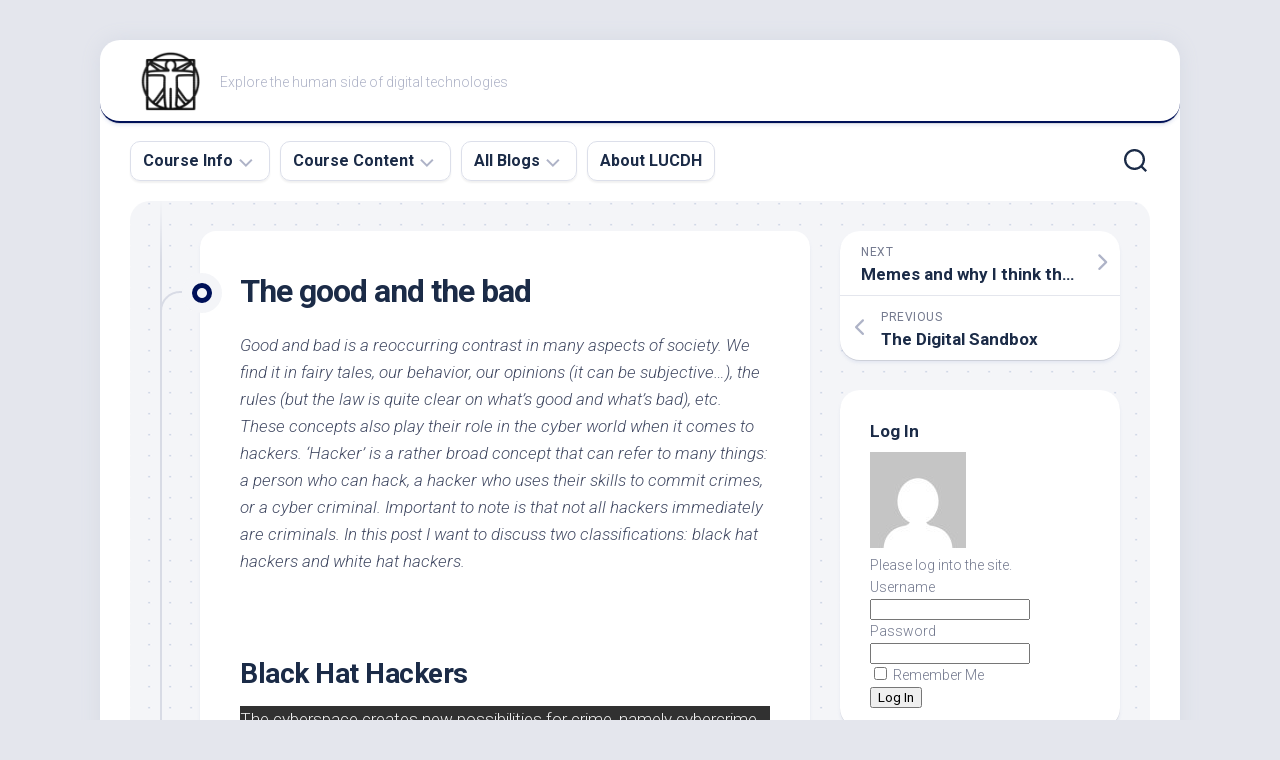

--- FILE ---
content_type: text/html; charset=UTF-8
request_url: https://digmedia.lucdh.nl/2019/11/12/the-good-and-the-bad/
body_size: 14661
content:
<!DOCTYPE html> 
<html class="no-js" lang="en-US">

<head>
	<meta charset="UTF-8">
	<meta name="viewport" content="width=device-width, initial-scale=1.0">
	<link rel="profile" href="https://gmpg.org/xfn/11">
		<link rel="pingback" href="https://digmedia.lucdh.nl/xmlrpc.php">
		
	<title>The good and the bad &#8211; Digital Media, Society, and Culture</title>
<meta name='robots' content='max-image-preview:large' />
	<style>img:is([sizes="auto" i], [sizes^="auto," i]) { contain-intrinsic-size: 3000px 1500px }</style>
	<script>document.documentElement.className = document.documentElement.className.replace("no-js","js");</script>
<link rel='dns-prefetch' href='//maxcdn.bootstrapcdn.com' />
<link rel='dns-prefetch' href='//fonts.googleapis.com' />
<link rel="alternate" type="application/rss+xml" title="Digital Media, Society, and Culture &raquo; Feed" href="https://digmedia.lucdh.nl/feed/" />
<link rel="alternate" type="application/rss+xml" title="Digital Media, Society, and Culture &raquo; Comments Feed" href="https://digmedia.lucdh.nl/comments/feed/" />
<link rel="alternate" type="application/rss+xml" title="Digital Media, Society, and Culture &raquo; The good and the bad Comments Feed" href="https://digmedia.lucdh.nl/2019/11/12/the-good-and-the-bad/feed/" />
<script type="text/javascript">
/* <![CDATA[ */
window._wpemojiSettings = {"baseUrl":"https:\/\/s.w.org\/images\/core\/emoji\/16.0.1\/72x72\/","ext":".png","svgUrl":"https:\/\/s.w.org\/images\/core\/emoji\/16.0.1\/svg\/","svgExt":".svg","source":{"concatemoji":"https:\/\/digmedia.lucdh.nl\/wp-includes\/js\/wp-emoji-release.min.js?ver=6.8.3"}};
/*! This file is auto-generated */
!function(s,n){var o,i,e;function c(e){try{var t={supportTests:e,timestamp:(new Date).valueOf()};sessionStorage.setItem(o,JSON.stringify(t))}catch(e){}}function p(e,t,n){e.clearRect(0,0,e.canvas.width,e.canvas.height),e.fillText(t,0,0);var t=new Uint32Array(e.getImageData(0,0,e.canvas.width,e.canvas.height).data),a=(e.clearRect(0,0,e.canvas.width,e.canvas.height),e.fillText(n,0,0),new Uint32Array(e.getImageData(0,0,e.canvas.width,e.canvas.height).data));return t.every(function(e,t){return e===a[t]})}function u(e,t){e.clearRect(0,0,e.canvas.width,e.canvas.height),e.fillText(t,0,0);for(var n=e.getImageData(16,16,1,1),a=0;a<n.data.length;a++)if(0!==n.data[a])return!1;return!0}function f(e,t,n,a){switch(t){case"flag":return n(e,"\ud83c\udff3\ufe0f\u200d\u26a7\ufe0f","\ud83c\udff3\ufe0f\u200b\u26a7\ufe0f")?!1:!n(e,"\ud83c\udde8\ud83c\uddf6","\ud83c\udde8\u200b\ud83c\uddf6")&&!n(e,"\ud83c\udff4\udb40\udc67\udb40\udc62\udb40\udc65\udb40\udc6e\udb40\udc67\udb40\udc7f","\ud83c\udff4\u200b\udb40\udc67\u200b\udb40\udc62\u200b\udb40\udc65\u200b\udb40\udc6e\u200b\udb40\udc67\u200b\udb40\udc7f");case"emoji":return!a(e,"\ud83e\udedf")}return!1}function g(e,t,n,a){var r="undefined"!=typeof WorkerGlobalScope&&self instanceof WorkerGlobalScope?new OffscreenCanvas(300,150):s.createElement("canvas"),o=r.getContext("2d",{willReadFrequently:!0}),i=(o.textBaseline="top",o.font="600 32px Arial",{});return e.forEach(function(e){i[e]=t(o,e,n,a)}),i}function t(e){var t=s.createElement("script");t.src=e,t.defer=!0,s.head.appendChild(t)}"undefined"!=typeof Promise&&(o="wpEmojiSettingsSupports",i=["flag","emoji"],n.supports={everything:!0,everythingExceptFlag:!0},e=new Promise(function(e){s.addEventListener("DOMContentLoaded",e,{once:!0})}),new Promise(function(t){var n=function(){try{var e=JSON.parse(sessionStorage.getItem(o));if("object"==typeof e&&"number"==typeof e.timestamp&&(new Date).valueOf()<e.timestamp+604800&&"object"==typeof e.supportTests)return e.supportTests}catch(e){}return null}();if(!n){if("undefined"!=typeof Worker&&"undefined"!=typeof OffscreenCanvas&&"undefined"!=typeof URL&&URL.createObjectURL&&"undefined"!=typeof Blob)try{var e="postMessage("+g.toString()+"("+[JSON.stringify(i),f.toString(),p.toString(),u.toString()].join(",")+"));",a=new Blob([e],{type:"text/javascript"}),r=new Worker(URL.createObjectURL(a),{name:"wpTestEmojiSupports"});return void(r.onmessage=function(e){c(n=e.data),r.terminate(),t(n)})}catch(e){}c(n=g(i,f,p,u))}t(n)}).then(function(e){for(var t in e)n.supports[t]=e[t],n.supports.everything=n.supports.everything&&n.supports[t],"flag"!==t&&(n.supports.everythingExceptFlag=n.supports.everythingExceptFlag&&n.supports[t]);n.supports.everythingExceptFlag=n.supports.everythingExceptFlag&&!n.supports.flag,n.DOMReady=!1,n.readyCallback=function(){n.DOMReady=!0}}).then(function(){return e}).then(function(){var e;n.supports.everything||(n.readyCallback(),(e=n.source||{}).concatemoji?t(e.concatemoji):e.wpemoji&&e.twemoji&&(t(e.twemoji),t(e.wpemoji)))}))}((window,document),window._wpemojiSettings);
/* ]]> */
</script>
<link rel='stylesheet' id='sbr_styles-css' href='https://digmedia.lucdh.nl/wp-content/plugins/reviews-feed/assets/css/sbr-styles.css?ver=1.2.0' type='text/css' media='all' />
<link rel='stylesheet' id='sbi_styles-css' href='https://digmedia.lucdh.nl/wp-content/plugins/instagram-feed/css/sbi-styles.min.css?ver=6.6.1' type='text/css' media='all' />
<style id='wp-emoji-styles-inline-css' type='text/css'>

	img.wp-smiley, img.emoji {
		display: inline !important;
		border: none !important;
		box-shadow: none !important;
		height: 1em !important;
		width: 1em !important;
		margin: 0 0.07em !important;
		vertical-align: -0.1em !important;
		background: none !important;
		padding: 0 !important;
	}
</style>
<link rel='stylesheet' id='wp-block-library-css' href='https://digmedia.lucdh.nl/wp-includes/css/dist/block-library/style.min.css?ver=6.8.3' type='text/css' media='all' />
<style id='classic-theme-styles-inline-css' type='text/css'>
/*! This file is auto-generated */
.wp-block-button__link{color:#fff;background-color:#32373c;border-radius:9999px;box-shadow:none;text-decoration:none;padding:calc(.667em + 2px) calc(1.333em + 2px);font-size:1.125em}.wp-block-file__button{background:#32373c;color:#fff;text-decoration:none}
</style>
<style id='global-styles-inline-css' type='text/css'>
:root{--wp--preset--aspect-ratio--square: 1;--wp--preset--aspect-ratio--4-3: 4/3;--wp--preset--aspect-ratio--3-4: 3/4;--wp--preset--aspect-ratio--3-2: 3/2;--wp--preset--aspect-ratio--2-3: 2/3;--wp--preset--aspect-ratio--16-9: 16/9;--wp--preset--aspect-ratio--9-16: 9/16;--wp--preset--color--black: #000000;--wp--preset--color--cyan-bluish-gray: #abb8c3;--wp--preset--color--white: #ffffff;--wp--preset--color--pale-pink: #f78da7;--wp--preset--color--vivid-red: #cf2e2e;--wp--preset--color--luminous-vivid-orange: #ff6900;--wp--preset--color--luminous-vivid-amber: #fcb900;--wp--preset--color--light-green-cyan: #7bdcb5;--wp--preset--color--vivid-green-cyan: #00d084;--wp--preset--color--pale-cyan-blue: #8ed1fc;--wp--preset--color--vivid-cyan-blue: #0693e3;--wp--preset--color--vivid-purple: #9b51e0;--wp--preset--gradient--vivid-cyan-blue-to-vivid-purple: linear-gradient(135deg,rgba(6,147,227,1) 0%,rgb(155,81,224) 100%);--wp--preset--gradient--light-green-cyan-to-vivid-green-cyan: linear-gradient(135deg,rgb(122,220,180) 0%,rgb(0,208,130) 100%);--wp--preset--gradient--luminous-vivid-amber-to-luminous-vivid-orange: linear-gradient(135deg,rgba(252,185,0,1) 0%,rgba(255,105,0,1) 100%);--wp--preset--gradient--luminous-vivid-orange-to-vivid-red: linear-gradient(135deg,rgba(255,105,0,1) 0%,rgb(207,46,46) 100%);--wp--preset--gradient--very-light-gray-to-cyan-bluish-gray: linear-gradient(135deg,rgb(238,238,238) 0%,rgb(169,184,195) 100%);--wp--preset--gradient--cool-to-warm-spectrum: linear-gradient(135deg,rgb(74,234,220) 0%,rgb(151,120,209) 20%,rgb(207,42,186) 40%,rgb(238,44,130) 60%,rgb(251,105,98) 80%,rgb(254,248,76) 100%);--wp--preset--gradient--blush-light-purple: linear-gradient(135deg,rgb(255,206,236) 0%,rgb(152,150,240) 100%);--wp--preset--gradient--blush-bordeaux: linear-gradient(135deg,rgb(254,205,165) 0%,rgb(254,45,45) 50%,rgb(107,0,62) 100%);--wp--preset--gradient--luminous-dusk: linear-gradient(135deg,rgb(255,203,112) 0%,rgb(199,81,192) 50%,rgb(65,88,208) 100%);--wp--preset--gradient--pale-ocean: linear-gradient(135deg,rgb(255,245,203) 0%,rgb(182,227,212) 50%,rgb(51,167,181) 100%);--wp--preset--gradient--electric-grass: linear-gradient(135deg,rgb(202,248,128) 0%,rgb(113,206,126) 100%);--wp--preset--gradient--midnight: linear-gradient(135deg,rgb(2,3,129) 0%,rgb(40,116,252) 100%);--wp--preset--font-size--small: 13px;--wp--preset--font-size--medium: 20px;--wp--preset--font-size--large: 36px;--wp--preset--font-size--x-large: 42px;--wp--preset--spacing--20: 0.44rem;--wp--preset--spacing--30: 0.67rem;--wp--preset--spacing--40: 1rem;--wp--preset--spacing--50: 1.5rem;--wp--preset--spacing--60: 2.25rem;--wp--preset--spacing--70: 3.38rem;--wp--preset--spacing--80: 5.06rem;--wp--preset--shadow--natural: 6px 6px 9px rgba(0, 0, 0, 0.2);--wp--preset--shadow--deep: 12px 12px 50px rgba(0, 0, 0, 0.4);--wp--preset--shadow--sharp: 6px 6px 0px rgba(0, 0, 0, 0.2);--wp--preset--shadow--outlined: 6px 6px 0px -3px rgba(255, 255, 255, 1), 6px 6px rgba(0, 0, 0, 1);--wp--preset--shadow--crisp: 6px 6px 0px rgba(0, 0, 0, 1);}:where(.is-layout-flex){gap: 0.5em;}:where(.is-layout-grid){gap: 0.5em;}body .is-layout-flex{display: flex;}.is-layout-flex{flex-wrap: wrap;align-items: center;}.is-layout-flex > :is(*, div){margin: 0;}body .is-layout-grid{display: grid;}.is-layout-grid > :is(*, div){margin: 0;}:where(.wp-block-columns.is-layout-flex){gap: 2em;}:where(.wp-block-columns.is-layout-grid){gap: 2em;}:where(.wp-block-post-template.is-layout-flex){gap: 1.25em;}:where(.wp-block-post-template.is-layout-grid){gap: 1.25em;}.has-black-color{color: var(--wp--preset--color--black) !important;}.has-cyan-bluish-gray-color{color: var(--wp--preset--color--cyan-bluish-gray) !important;}.has-white-color{color: var(--wp--preset--color--white) !important;}.has-pale-pink-color{color: var(--wp--preset--color--pale-pink) !important;}.has-vivid-red-color{color: var(--wp--preset--color--vivid-red) !important;}.has-luminous-vivid-orange-color{color: var(--wp--preset--color--luminous-vivid-orange) !important;}.has-luminous-vivid-amber-color{color: var(--wp--preset--color--luminous-vivid-amber) !important;}.has-light-green-cyan-color{color: var(--wp--preset--color--light-green-cyan) !important;}.has-vivid-green-cyan-color{color: var(--wp--preset--color--vivid-green-cyan) !important;}.has-pale-cyan-blue-color{color: var(--wp--preset--color--pale-cyan-blue) !important;}.has-vivid-cyan-blue-color{color: var(--wp--preset--color--vivid-cyan-blue) !important;}.has-vivid-purple-color{color: var(--wp--preset--color--vivid-purple) !important;}.has-black-background-color{background-color: var(--wp--preset--color--black) !important;}.has-cyan-bluish-gray-background-color{background-color: var(--wp--preset--color--cyan-bluish-gray) !important;}.has-white-background-color{background-color: var(--wp--preset--color--white) !important;}.has-pale-pink-background-color{background-color: var(--wp--preset--color--pale-pink) !important;}.has-vivid-red-background-color{background-color: var(--wp--preset--color--vivid-red) !important;}.has-luminous-vivid-orange-background-color{background-color: var(--wp--preset--color--luminous-vivid-orange) !important;}.has-luminous-vivid-amber-background-color{background-color: var(--wp--preset--color--luminous-vivid-amber) !important;}.has-light-green-cyan-background-color{background-color: var(--wp--preset--color--light-green-cyan) !important;}.has-vivid-green-cyan-background-color{background-color: var(--wp--preset--color--vivid-green-cyan) !important;}.has-pale-cyan-blue-background-color{background-color: var(--wp--preset--color--pale-cyan-blue) !important;}.has-vivid-cyan-blue-background-color{background-color: var(--wp--preset--color--vivid-cyan-blue) !important;}.has-vivid-purple-background-color{background-color: var(--wp--preset--color--vivid-purple) !important;}.has-black-border-color{border-color: var(--wp--preset--color--black) !important;}.has-cyan-bluish-gray-border-color{border-color: var(--wp--preset--color--cyan-bluish-gray) !important;}.has-white-border-color{border-color: var(--wp--preset--color--white) !important;}.has-pale-pink-border-color{border-color: var(--wp--preset--color--pale-pink) !important;}.has-vivid-red-border-color{border-color: var(--wp--preset--color--vivid-red) !important;}.has-luminous-vivid-orange-border-color{border-color: var(--wp--preset--color--luminous-vivid-orange) !important;}.has-luminous-vivid-amber-border-color{border-color: var(--wp--preset--color--luminous-vivid-amber) !important;}.has-light-green-cyan-border-color{border-color: var(--wp--preset--color--light-green-cyan) !important;}.has-vivid-green-cyan-border-color{border-color: var(--wp--preset--color--vivid-green-cyan) !important;}.has-pale-cyan-blue-border-color{border-color: var(--wp--preset--color--pale-cyan-blue) !important;}.has-vivid-cyan-blue-border-color{border-color: var(--wp--preset--color--vivid-cyan-blue) !important;}.has-vivid-purple-border-color{border-color: var(--wp--preset--color--vivid-purple) !important;}.has-vivid-cyan-blue-to-vivid-purple-gradient-background{background: var(--wp--preset--gradient--vivid-cyan-blue-to-vivid-purple) !important;}.has-light-green-cyan-to-vivid-green-cyan-gradient-background{background: var(--wp--preset--gradient--light-green-cyan-to-vivid-green-cyan) !important;}.has-luminous-vivid-amber-to-luminous-vivid-orange-gradient-background{background: var(--wp--preset--gradient--luminous-vivid-amber-to-luminous-vivid-orange) !important;}.has-luminous-vivid-orange-to-vivid-red-gradient-background{background: var(--wp--preset--gradient--luminous-vivid-orange-to-vivid-red) !important;}.has-very-light-gray-to-cyan-bluish-gray-gradient-background{background: var(--wp--preset--gradient--very-light-gray-to-cyan-bluish-gray) !important;}.has-cool-to-warm-spectrum-gradient-background{background: var(--wp--preset--gradient--cool-to-warm-spectrum) !important;}.has-blush-light-purple-gradient-background{background: var(--wp--preset--gradient--blush-light-purple) !important;}.has-blush-bordeaux-gradient-background{background: var(--wp--preset--gradient--blush-bordeaux) !important;}.has-luminous-dusk-gradient-background{background: var(--wp--preset--gradient--luminous-dusk) !important;}.has-pale-ocean-gradient-background{background: var(--wp--preset--gradient--pale-ocean) !important;}.has-electric-grass-gradient-background{background: var(--wp--preset--gradient--electric-grass) !important;}.has-midnight-gradient-background{background: var(--wp--preset--gradient--midnight) !important;}.has-small-font-size{font-size: var(--wp--preset--font-size--small) !important;}.has-medium-font-size{font-size: var(--wp--preset--font-size--medium) !important;}.has-large-font-size{font-size: var(--wp--preset--font-size--large) !important;}.has-x-large-font-size{font-size: var(--wp--preset--font-size--x-large) !important;}
:where(.wp-block-post-template.is-layout-flex){gap: 1.25em;}:where(.wp-block-post-template.is-layout-grid){gap: 1.25em;}
:where(.wp-block-columns.is-layout-flex){gap: 2em;}:where(.wp-block-columns.is-layout-grid){gap: 2em;}
:root :where(.wp-block-pullquote){font-size: 1.5em;line-height: 1.6;}
</style>
<link rel='stylesheet' id='contact-form-7-css' href='https://digmedia.lucdh.nl/wp-content/plugins/contact-form-7/includes/css/styles.css?ver=6.0.1' type='text/css' media='all' />
<link rel='stylesheet' id='ctf_styles-css' href='https://digmedia.lucdh.nl/wp-content/plugins/custom-twitter-feeds/css/ctf-styles.min.css?ver=2.2.5' type='text/css' media='all' />
<link rel='stylesheet' id='cff-css' href='https://digmedia.lucdh.nl/wp-content/plugins/custom-facebook-feed/assets/css/cff-style.min.css?ver=4.2.6' type='text/css' media='all' />
<link rel='stylesheet' id='sb-font-awesome-css' href='https://maxcdn.bootstrapcdn.com/font-awesome/4.7.0/css/font-awesome.min.css?ver=6.8.3' type='text/css' media='all' />
<link rel='stylesheet' id='blogstream-style-css' href='https://digmedia.lucdh.nl/wp-content/themes/blogstream/style.css?ver=6.8.3' type='text/css' media='all' />
<style id='blogstream-style-inline-css' type='text/css'>
body { font-family: "Roboto", Arial, sans-serif; }

.entry-header,
.entry-content,
.entry-footer { max-width: 850px; }
				

#header .social-links .social-tooltip:hover,
.entry-header .entry-title a:hover,
.entry-meta .entry-comments,
.sidebar .post-nav li a:hover span,
.alx-tabs-nav li.active a,
.alx-tab li:hover .tab-item-title a,
.alx-tab li:hover .tab-item-comment a,
.alx-posts li:hover .post-item-title a { color: #001158; }

#profile,
.nav-menu:not(.mobile) .menu > li.current_page_item > span, 
.nav-menu:not(.mobile) .menu > li.current-menu-item > span, 
.nav-menu:not(.mobile) .menu > li.current-menu-ancestor > span, 
.nav-menu:not(.mobile) .menu > li.current-post-parent > span,
.entry-line-bullet,
.post-tags a:hover { background-color: #001158; }

#header,
.alx-tabs-nav li.active a { border-bottom-color: #001158;
				
.site-title a img { max-height: 124px; }

</style>
<link rel='stylesheet' id='blogstream-responsive-css' href='https://digmedia.lucdh.nl/wp-content/themes/blogstream/responsive.css?ver=6.8.3' type='text/css' media='all' />
<link rel='stylesheet' id='blogstream-font-awesome-css' href='https://digmedia.lucdh.nl/wp-content/themes/blogstream/fonts/all.min.css?ver=6.8.3' type='text/css' media='all' />
<link rel='stylesheet' id='roboto-css' href='//fonts.googleapis.com/css?family=Roboto%3A400%2C300italic%2C300%2C400italic%2C700&#038;subset=latin%2Clatin-ext&#038;ver=6.8.3' type='text/css' media='all' />
<script type="text/javascript" src="https://digmedia.lucdh.nl/wp-includes/js/jquery/jquery.min.js?ver=3.7.1" id="jquery-core-js"></script>
<script type="text/javascript" src="https://digmedia.lucdh.nl/wp-includes/js/jquery/jquery-migrate.min.js?ver=3.4.1" id="jquery-migrate-js"></script>
<script type="text/javascript" src="https://digmedia.lucdh.nl/wp-content/themes/blogstream/js/slick.min.js?ver=6.8.3" id="blogstream-slick-js"></script>
<link rel="https://api.w.org/" href="https://digmedia.lucdh.nl/wp-json/" /><link rel="alternate" title="JSON" type="application/json" href="https://digmedia.lucdh.nl/wp-json/wp/v2/posts/4086" /><link rel="EditURI" type="application/rsd+xml" title="RSD" href="https://digmedia.lucdh.nl/xmlrpc.php?rsd" />
<meta name="generator" content="WordPress 6.8.3" />
<link rel="canonical" href="https://digmedia.lucdh.nl/2019/11/12/the-good-and-the-bad/" />
<link rel='shortlink' href='https://digmedia.lucdh.nl/?p=4086' />
<link rel="alternate" title="oEmbed (JSON)" type="application/json+oembed" href="https://digmedia.lucdh.nl/wp-json/oembed/1.0/embed?url=https%3A%2F%2Fdigmedia.lucdh.nl%2F2019%2F11%2F12%2Fthe-good-and-the-bad%2F" />
<link rel="alternate" title="oEmbed (XML)" type="text/xml+oembed" href="https://digmedia.lucdh.nl/wp-json/oembed/1.0/embed?url=https%3A%2F%2Fdigmedia.lucdh.nl%2F2019%2F11%2F12%2Fthe-good-and-the-bad%2F&#038;format=xml" />
<meta name="bmi-version" content="1.4.6" /><style type="text/css">.recentcomments a{display:inline !important;padding:0 !important;margin:0 !important;}</style><link rel="icon" href="https://digmedia.lucdh.nl/wp-content/uploads/2021/09/cropped-cropped-Logo-150x150.png" sizes="32x32" />
<link rel="icon" href="https://digmedia.lucdh.nl/wp-content/uploads/2021/09/cropped-cropped-Logo.png" sizes="192x192" />
<link rel="apple-touch-icon" href="https://digmedia.lucdh.nl/wp-content/uploads/2021/09/cropped-cropped-Logo.png" />
<meta name="msapplication-TileImage" content="https://digmedia.lucdh.nl/wp-content/uploads/2021/09/cropped-cropped-Logo.png" />
		<style type="text/css" id="wp-custom-css">
			h1 {
  font-weight: bold;
   font-size: 50px;
}
h2 {
  font-weight: bold;
   font-size: 20px;
}		</style>
		<style id="kirki-inline-styles"></style></head>

<body class="wp-singular post-template-default single single-post postid-4086 single-format-standard wp-custom-logo wp-theme-blogstream col-2cl full-width logged-out">


<a class="skip-link screen-reader-text" href="#page">Skip to content</a>

<div id="wrapper">

	<div id="header-sticky">
		<header id="header" class="hide-on-scroll-down nav-menu-dropdown-left">

			<div class="pad group">

				<p class="site-title"><a href="https://digmedia.lucdh.nl/" rel="home"><img src="https://digmedia.lucdh.nl/wp-content/uploads/2021/09/cropped-Logo-1.png" alt="Digital Media, Society, and Culture"></a></p>
									<p class="site-description">Explore the human side of digital technologies</p>
								
								
			</div>
			
		</header><!--/#header-->
	</div><!--/#header-sticky-->

	<div id="header-bottom" class="group">
	
					<div id="wrap-nav-header" class="wrap-nav">
						<nav id="nav-header-nav" class="main-navigation nav-menu">
			<button class="menu-toggle" aria-controls="primary-menu" aria-expanded="false">
				<span class="screen-reader-text">Expand Menu</span><div class="menu-toggle-icon"><span></span><span></span><span></span></div>			</button>
			<div class="menu-main-container"><ul id="nav-header" class="menu"><li id="menu-item-40" class="menu-item menu-item-type-custom menu-item-object-custom menu-item-has-children menu-item-40"><span class="menu-item-wrapper has-arrow"><a href="#">Course Info</a><button onClick="alxMediaMenu.toggleItem(this)"><span class="screen-reader-text">Toggle Child Menu</span><svg class="svg-icon" aria-hidden="true" role="img" focusable="false" xmlns="http://www.w3.org/2000/svg" width="14" height="8" viewBox="0 0 20 12"><polygon fill="" fill-rule="evenodd" points="1319.899 365.778 1327.678 358 1329.799 360.121 1319.899 370.021 1310 360.121 1312.121 358" transform="translate(-1310 -358)"></polygon></svg></button></span>
<ul class="sub-menu">
	<li id="menu-item-77" class="menu-item menu-item-type-post_type menu-item-object-page menu-item-77"><span class="menu-item-wrapper"><a href="https://digmedia.lucdh.nl/overview/">Overview</a></span></li>
	<li id="menu-item-63" class="menu-item menu-item-type-post_type menu-item-object-page menu-item-63"><span class="menu-item-wrapper"><a href="https://digmedia.lucdh.nl/communication/">Communication</a></span></li>
	<li id="menu-item-116" class="menu-item menu-item-type-post_type menu-item-object-page menu-item-116"><span class="menu-item-wrapper"><a href="https://digmedia.lucdh.nl/overview/project/">Project</a></span></li>
	<li id="menu-item-12105" class="menu-item menu-item-type-post_type menu-item-object-page menu-item-12105"><span class="menu-item-wrapper"><a href="https://digmedia.lucdh.nl/retakes/">Retakes</a></span></li>
	<li id="menu-item-920" class="menu-item menu-item-type-post_type menu-item-object-page menu-item-920"><span class="menu-item-wrapper"><a href="https://digmedia.lucdh.nl/overview/presentations/">Presentation</a></span></li>
</ul>
</li>
<li id="menu-item-24829" class="menu-item menu-item-type-custom menu-item-object-custom menu-item-has-children menu-item-24829"><span class="menu-item-wrapper has-arrow"><a href="#">Course Content</a><button onClick="alxMediaMenu.toggleItem(this)"><span class="screen-reader-text">Toggle Child Menu</span><svg class="svg-icon" aria-hidden="true" role="img" focusable="false" xmlns="http://www.w3.org/2000/svg" width="14" height="8" viewBox="0 0 20 12"><polygon fill="" fill-rule="evenodd" points="1319.899 365.778 1327.678 358 1329.799 360.121 1319.899 370.021 1310 360.121 1312.121 358" transform="translate(-1310 -358)"></polygon></svg></button></span>
<ul class="sub-menu">
	<li id="menu-item-76" class="menu-item menu-item-type-post_type menu-item-object-page menu-item-76"><span class="menu-item-wrapper"><a href="https://digmedia.lucdh.nl/overview/block1/">Block 1</a></span></li>
	<li id="menu-item-26588" class="menu-item menu-item-type-post_type menu-item-object-page menu-item-26588"><span class="menu-item-wrapper"><a href="https://digmedia.lucdh.nl/overview/block-2/">Block 2</a></span></li>
	<li id="menu-item-5140" class="menu-item menu-item-type-custom menu-item-object-custom menu-item-has-children menu-item-5140"><span class="menu-item-wrapper has-arrow"><a href="#">Knowledge Clips</a><button onClick="alxMediaMenu.toggleItem(this)"><span class="screen-reader-text">Toggle Child Menu</span><svg class="svg-icon" aria-hidden="true" role="img" focusable="false" xmlns="http://www.w3.org/2000/svg" width="14" height="8" viewBox="0 0 20 12"><polygon fill="" fill-rule="evenodd" points="1319.899 365.778 1327.678 358 1329.799 360.121 1319.899 370.021 1310 360.121 1312.121 358" transform="translate(-1310 -358)"></polygon></svg></button></span>
	<ul class="sub-menu">
		<li id="menu-item-5142" class="menu-item menu-item-type-custom menu-item-object-custom menu-item-has-children menu-item-5142"><span class="menu-item-wrapper has-arrow"><a href="#">WordPress</a><button onClick="alxMediaMenu.toggleItem(this)"><span class="screen-reader-text">Toggle Child Menu</span><svg class="svg-icon" aria-hidden="true" role="img" focusable="false" xmlns="http://www.w3.org/2000/svg" width="14" height="8" viewBox="0 0 20 12"><polygon fill="" fill-rule="evenodd" points="1319.899 365.778 1327.678 358 1329.799 360.121 1319.899 370.021 1310 360.121 1312.121 358" transform="translate(-1310 -358)"></polygon></svg></button></span>
		<ul class="sub-menu">
			<li id="menu-item-5141" class="menu-item menu-item-type-custom menu-item-object-custom menu-item-5141"><span class="menu-item-wrapper"><a href="https://video.leidenuniv.nl/media/t/1_zjll39jz">Installing</a></span></li>
			<li id="menu-item-5143" class="menu-item menu-item-type-custom menu-item-object-custom menu-item-5143"><span class="menu-item-wrapper"><a href="https://video.leidenuniv.nl/media/t/1_5hhbr86z">Posts</a></span></li>
			<li id="menu-item-5144" class="menu-item menu-item-type-custom menu-item-object-custom menu-item-5144"><span class="menu-item-wrapper"><a href="https://video.leidenuniv.nl/media/t/1_xmgf9ze8">Themes</a></span></li>
		</ul>
</li>
		<li id="menu-item-5777" class="menu-item menu-item-type-custom menu-item-object-custom menu-item-has-children menu-item-5777"><span class="menu-item-wrapper has-arrow"><a href="#">Podcasting</a><button onClick="alxMediaMenu.toggleItem(this)"><span class="screen-reader-text">Toggle Child Menu</span><svg class="svg-icon" aria-hidden="true" role="img" focusable="false" xmlns="http://www.w3.org/2000/svg" width="14" height="8" viewBox="0 0 20 12"><polygon fill="" fill-rule="evenodd" points="1319.899 365.778 1327.678 358 1329.799 360.121 1319.899 370.021 1310 360.121 1312.121 358" transform="translate(-1310 -358)"></polygon></svg></button></span>
		<ul class="sub-menu">
			<li id="menu-item-5778" class="menu-item menu-item-type-custom menu-item-object-custom menu-item-5778"><span class="menu-item-wrapper"><a href="https://video.leidenuniv.nl/media/t/1_cwxezd7h">Recording</a></span></li>
			<li id="menu-item-5779" class="menu-item menu-item-type-custom menu-item-object-custom menu-item-5779"><span class="menu-item-wrapper"><a href="https://video.leidenuniv.nl/media/t/1_uqqi4y3r">Editing</a></span></li>
			<li id="menu-item-5780" class="menu-item menu-item-type-custom menu-item-object-custom menu-item-5780"><span class="menu-item-wrapper"><a href="https://video.leidenuniv.nl/media/1_0yi7kg1i">Post-Processing</a></span></li>
			<li id="menu-item-5781" class="menu-item menu-item-type-custom menu-item-object-custom menu-item-5781"><span class="menu-item-wrapper"><a href="https://video.leidenuniv.nl/media/1_ivhwkpu4">Sharing</a></span></li>
		</ul>
</li>
	</ul>
</li>
</ul>
</li>
<li id="menu-item-41" class="menu-item menu-item-type-post_type menu-item-object-page current_page_parent menu-item-has-children menu-item-41"><span class="menu-item-wrapper has-arrow"><a href="https://digmedia.lucdh.nl/blog/"><span class="screen-reader-text">Current Page Parent </span>All Blogs</a><button onClick="alxMediaMenu.toggleItem(this)"><span class="screen-reader-text">Toggle Child Menu</span><svg class="svg-icon" aria-hidden="true" role="img" focusable="false" xmlns="http://www.w3.org/2000/svg" width="14" height="8" viewBox="0 0 20 12"><polygon fill="" fill-rule="evenodd" points="1319.899 365.778 1327.678 358 1329.799 360.121 1319.899 370.021 1310 360.121 1312.121 358" transform="translate(-1310 -358)"></polygon></svg></button></span>
<ul class="sub-menu">
	<li id="menu-item-17695" class="menu-item menu-item-type-taxonomy menu-item-object-category menu-item-17695"><span class="menu-item-wrapper"><a href="https://digmedia.lucdh.nl/category/dynamos/">Digital Dynamos (103)</a></span></li>
	<li id="menu-item-25217" class="menu-item menu-item-type-taxonomy menu-item-object-category menu-item-25217"><span class="menu-item-wrapper"><a href="https://digmedia.lucdh.nl/category/media-maesters/">Media Maesters (104)</a></span></li>
</ul>
</li>
<li id="menu-item-43" class="menu-item menu-item-type-custom menu-item-object-custom menu-item-43"><span class="menu-item-wrapper"><a target="_blank" href="http://www.lucdh.nl">About LUCDH</a></span></li>
</ul></div>		</nav>
					</div>
				
				
					<div class="search-trap-focus">
				<button class="toggle-search" data-target=".search-trap-focus">
					<svg class="svg-icon" id="svg-search" aria-hidden="true" role="img" focusable="false" xmlns="http://www.w3.org/2000/svg" width="23" height="23" viewBox="0 0 23 23"><path d="M38.710696,48.0601792 L43,52.3494831 L41.3494831,54 L37.0601792,49.710696 C35.2632422,51.1481185 32.9839107,52.0076499 30.5038249,52.0076499 C24.7027226,52.0076499 20,47.3049272 20,41.5038249 C20,35.7027226 24.7027226,31 30.5038249,31 C36.3049272,31 41.0076499,35.7027226 41.0076499,41.5038249 C41.0076499,43.9839107 40.1481185,46.2632422 38.710696,48.0601792 Z M36.3875844,47.1716785 C37.8030221,45.7026647 38.6734666,43.7048964 38.6734666,41.5038249 C38.6734666,36.9918565 35.0157934,33.3341833 30.5038249,33.3341833 C25.9918565,33.3341833 22.3341833,36.9918565 22.3341833,41.5038249 C22.3341833,46.0157934 25.9918565,49.6734666 30.5038249,49.6734666 C32.7048964,49.6734666 34.7026647,48.8030221 36.1716785,47.3875844 C36.2023931,47.347638 36.2360451,47.3092237 36.2726343,47.2726343 C36.3092237,47.2360451 36.347638,47.2023931 36.3875844,47.1716785 Z" transform="translate(-20 -31)"></path></svg>
					<svg class="svg-icon" id="svg-close" aria-hidden="true" role="img" focusable="false" xmlns="http://www.w3.org/2000/svg" width="23" height="23" viewBox="0 0 16 16"><polygon fill="" fill-rule="evenodd" points="6.852 7.649 .399 1.195 1.445 .149 7.899 6.602 14.352 .149 15.399 1.195 8.945 7.649 15.399 14.102 14.352 15.149 7.899 8.695 1.445 15.149 .399 14.102"></polygon></svg>
				</button>
				<div class="search-expand">
					<div class="search-expand-inner">
						<form method="get" class="searchform themeform" action="https://digmedia.lucdh.nl/">
	<div>
		<input type="text" class="search" name="s" onblur="if(this.value=='')this.value='To search type and hit enter';" onfocus="if(this.value=='To search type and hit enter')this.value='';" value="To search type and hit enter" />
	</div>
</form>					</div>
				</div>
			</div>
				
	</div><!--/#header-bottom-->

	<div id="wrapper-inner">

				
		<div class="container" id="page">
			<div class="container-inner">			
				<div class="main">
					<div class="main-inner group">

<div class="content">
	
	<div class="entry-wrap">
	
			<article id="post-4086" class="wrap-entry-line post-4086 post type-post status-publish format-standard hentry category-dh2019">	
			
			<div class="entry-line">
				<div class="entry-line-inner">
					<div class="entry-line-bullet">
						<div class="entry-line-bullet-inner"></div>
					</div>
				</div>
			</div>
			
			<div class="post-wrapper entry-line-entry group">
				<header class="entry-header group">
					<h1 class="entry-title">The good and the bad</h1>
				</header>
				<div class="entry-media">
																				</div>
				<div class="entry-content">
					<div class="entry themeform">	
						
<p><em>Good and bad is a reoccurring contrast in many aspects of society. We find it in fairy tales, our behavior, our opinions (it can be subjective…), the rules (but the law is quite clear on what’s good and what’s bad), etc. These concepts also play their role in the cyber world when it comes to hackers. ‘Hacker’ is a rather broad concept that can refer to many things: a person who can hack, a hacker who uses their skills to commit crimes, or a cyber criminal. Important to note is that not all hackers immediately are criminals. In this post I want to discuss two classifications: black hat hackers and white hat hackers. </em></p>



<hr class="wp-block-separator is-style-dots" />



<h3 class="wp-block-heading">Black Hat Hackers</h3>



<p class="has-text-color has-background has-very-light-gray-color has-very-dark-gray-background-color">The cyberspace creates new possibilities for crime, namely cybercrime, and thus for a new type of criminal: black hat hackers. Black hat hackers are cyber criminals that use hacking as part of their M.O., I would argue. They aren’t just cybercriminals, as this form of criminality goes beyond ‘just’ hacking (see my blog on social engineering for example). Their actions are driven by malicious intentions mainly for their own profit at the cost of other individuals or companies. </p>



<p class="has-text-color has-background has-very-light-gray-color has-very-dark-gray-background-color">Cyber crime itself is something that developed together with the development of cyberspace. There are a four features that Jahankhani, Al-Nemrat &amp; Hosseinian-Far (2014) discuss as contributor to the new opportunities offered by cyberspace. First, globalization (as with many security issues) minimizes the role of conventional boundaries such as territorial borders. These haven’t completely disappeared though, since for example critical infrastructure of cyberspace is placed within nation territory. Second, networks create ways of victimization. Third, synopticism and panopticism creates a certain surveillance culture in which technically all can watch all provided with the necessary tools and skills. And finally data trails leave ‘bits’ of information about someone online. Together though, they can lead to identity theft. Cyberspace enables conventional crime to be continued online, but also creates opportunity for new crime. </p>



<p class="has-text-color has-background has-very-light-gray-color has-very-dark-gray-background-color">Cyber crime is a rather new concept, which refers to a broad extent of criminal online behavior. We can include many crimes like doxxing and identity theft, but a real consensus on the meaning is yet to be reached. As stated before I would argue that a ‘black hat hacker’ is a cyber criminal with malicious intentions using hacking as tool, considering that hacking and cyber crime do not mean the same thing. </p>



<h3 class="wp-block-heading">White Hat Hackers</h3>



<p class="has-text-color has-very-dark-gray-color">On the other side of the spectrum we can speak of ‘white hat
hacker’. The colour contrast is one we often see when speaking of good and bad,
and also in this case the lighter colour refers to the ‘good side’. White hat
hackers have the skill of hacking, but don’t use these skills to do harm. They
stay within the boundaries of the ethics of hacking. </p>



<p class="has-text-color has-very-dark-gray-color">White hat hackers can use their skills to improve the overall
cyber infrastructure by searching for weak spots and instead of exploiting
these, make the company aware of them so they can be fixed. By looking for
example for zero days, which are vulnerabilities in software, once found a
security patch can be created for it. In general, white hat hackers are
individuals that don’t use their skills for criminal behaviour but rather for ‘the
good’. </p>



<hr class="wp-block-separator is-style-dots" />



<p><em>Though a division like ‘good’ and ‘bad’ is satisfyingly plain, it is rarely so easy. In my fourth blog ‘hackers without borders’ the perpetrators are clearly black hat hackers, but in my blog on the Ashley Madison I discuss a case that is already harder to judge so easily. Although the hackers clearly engaged in criminal behavior, their actions had (for them) some moral grounding. In some cases the hacker seems to be in a rather grey are, but this is a topic for another day (probably in a week or so, very randomly estimated). </em></p>



<div class="wp-block-group"><div class="wp-block-group__inner-container is-layout-flow wp-block-group-is-layout-flow">
<h4 class="wp-block-heading">Sources:</h4>



<p>

Sabillon, R., Cano, J. M., Serra-Ruiz, J., &amp; Cavaller, V. (2016). Cybercrime and
Cybercriminals: A Comprehensive Study. International Journal of Computer
Networks and Communications Security, 4(6 June), 165-176. Availbale at
http://www.ijcncs.org/published/volume4/issue6/p1_4-6.pdf

</p>



<p>Jahankhani, H., Al-Nemrat, A., &amp; Hosseinian-far, A. (2014). Cyber crime Classification and Characteristics. In B. Akhgar, A. Staniforth, &amp; F. Bosco (Eds.), Cyber Crime and Cyber Terrorism Investigator’s Handbook (pp. 149- 164). Waltham, MA: Syngress. Available at https://www.researchgate.net/publication/280488873_Cyber_crime_Classifica tion_and_Characteristics  </p>
</div></div>
												<div class="clear"></div>
																		
					</div><!--/.entry-->
				</div>
				
			</div>
			
			<div class="entry-meta group">
				<div class="entry-meta-inner">
					<span class="posted-on">November 12, 2019</span>
					<span class="byline">by <span class="author"><a href="https://digmedia.lucdh.nl/author/judith/" title="Posts by Judith" rel="author">Judith</a></span></span>
					<span class="entry-category"><a href="https://digmedia.lucdh.nl/category/dh2019/" rel="category tag">DH2019</a></span>
											<a class="entry-comments" href="https://digmedia.lucdh.nl/2019/11/12/the-good-and-the-bad/#respond"><i class="fas fa-comment"></i><span>0</span></a>
									</div>
			</div>
			
			<div class="post-wrapper entry-line-entry group">
				<div class="entry-footer group">

										
					
					

<h4 class="heading">
	<i class="fas fa-hand-point-right"></i>You may also like...</h4>

<ul class="related-posts group">
	
		<li class="related">
		<article class="related-post">

			<div class="related-thumbnail">
				<a href="https://digmedia.lucdh.nl/2022/12/04/data-collection-wrapped-up-nicely/">
											<img width="438" height="292" src="https://digmedia.lucdh.nl/wp-content/uploads/2022/12/david-pupaza-Km5J-KCP1Mw-unsplash.jpg" class="attachment-blogstream-medium size-blogstream-medium wp-post-image" alt="" decoding="async" fetchpriority="high" />																								</a>
			</div><!--/.post-thumbnail-->
			
			<div class="related-inner">
				
				<h4 class="related-title">
					<a href="https://digmedia.lucdh.nl/2022/12/04/data-collection-wrapped-up-nicely/" rel="bookmark">Data Collection Wrapped Up Nicely</a>
				</h4><!--/.post-title-->
			
			</div><!--/.related-inner-->

		</article>
	</li><!--/.related-->
		<li class="related">
		<article class="related-post">

			<div class="related-thumbnail">
				<a href="https://digmedia.lucdh.nl/2024/09/30/a-world-without-google-evil-deeds-of-baidu/">
											<img src="https://digmedia.lucdh.nl/wp-content/themes/blogstream/img/thumb-medium.png" alt="A World Without Google: Evil Deeds of Baidu" />
																								</a>
			</div><!--/.post-thumbnail-->
			
			<div class="related-inner">
				
				<h4 class="related-title">
					<a href="https://digmedia.lucdh.nl/2024/09/30/a-world-without-google-evil-deeds-of-baidu/" rel="bookmark">A World Without Google: Evil Deeds of Baidu</a>
				</h4><!--/.post-title-->
			
			</div><!--/.related-inner-->

		</article>
	</li><!--/.related-->
		<li class="related">
		<article class="related-post">

			<div class="related-thumbnail">
				<a href="https://digmedia.lucdh.nl/2023/10/31/the-timeless-wisdom-of-vintage-sci-fi-what-old-classics-got-right-and-what-were-still-waiting-for/">
											<img src="https://digmedia.lucdh.nl/wp-content/themes/blogstream/img/thumb-medium.png" alt="The Timeless Wisdom of Vintage Sci-Fi: What Old Classics Got Right and What We&#8217;re Still Waiting For" />
																								</a>
			</div><!--/.post-thumbnail-->
			
			<div class="related-inner">
				
				<h4 class="related-title">
					<a href="https://digmedia.lucdh.nl/2023/10/31/the-timeless-wisdom-of-vintage-sci-fi-what-old-classics-got-right-and-what-were-still-waiting-for/" rel="bookmark">The Timeless Wisdom of Vintage Sci-Fi: What Old Classics Got Right and What We&#8217;re Still Waiting For</a>
				</h4><!--/.post-title-->
			
			</div><!--/.related-inner-->

		</article>
	</li><!--/.related-->
		
</ul><!--/.post-related-->

					
					
<div id="comments" class="themeform">
	
	
					<!-- comments open, no comments -->
			
		
		<div id="respond" class="comment-respond">
		<h3 id="reply-title" class="comment-reply-title">Leave a Reply <small><a rel="nofollow" id="cancel-comment-reply-link" href="/2019/11/12/the-good-and-the-bad/#respond" style="display:none;">Cancel reply</a></small></h3><p class="must-log-in">You must be <a href="https://digmedia.lucdh.nl/wp-login.php?redirect_to=https%3A%2F%2Fdigmedia.lucdh.nl%2F2019%2F11%2F12%2Fthe-good-and-the-bad%2F">logged in</a> to post a comment.</p>	</div><!-- #respond -->
	<p class="akismet_comment_form_privacy_notice">This site uses Akismet to reduce spam. <a href="https://akismet.com/privacy/" target="_blank" rel="nofollow noopener">Learn how your comment data is processed.</a></p>
</div><!--/#comments-->					
				</div>
			</div>

		</article><!--/.post-->
		
	</div>
	
</div><!--/.content-->


	<div class="sidebar s1">

		<div class="sidebar-content">
		
						
				<ul class="post-nav group">
		<li class="next"><a href="https://digmedia.lucdh.nl/2019/11/13/memes-and-why-i-think-they-work/" rel="next"><i class="fas fa-chevron-right"></i><strong>Next</strong> <span>Memes and why I think they work</span></a></li>
		<li class="previous"><a href="https://digmedia.lucdh.nl/2019/11/12/the-digital-sandbox/" rel="prev"><i class="fas fa-chevron-left"></i><strong>Previous</strong> <span>The Digital Sandbox</span></a></li>
	</ul>

			<div id="members-widget-login-5" class="widget login"><h3 class="group"><span>Log In</span></h3><img alt='' src='https://secure.gravatar.com/avatar/?s=96&#038;d=mm&#038;r=g' srcset='https://secure.gravatar.com/avatar/?s=192&#038;d=mm&#038;r=g 2x' class='avatar avatar-96 photo avatar-default' height='96' width='96' loading='lazy' decoding='async'/><p>Please log into the site.</p>
<div class="members-login-form"><form name="loginform" id="loginform" action="https://digmedia.lucdh.nl/wp-login.php" method="post"><p class="login-username">
				<label for="user_login">Username</label>
				<input type="text" name="log" id="user_login" autocomplete="username" class="input" value="" size="20" />
			</p><p class="login-password">
				<label for="user_pass">Password</label>
				<input type="password" name="pwd" id="user_pass" autocomplete="current-password" spellcheck="false" class="input" value="" size="20" />
			</p><p class="login-remember"><label><input name="rememberme" type="checkbox" id="rememberme" value="forever" /> Remember Me</label></p><p class="login-submit">
				<input type="submit" name="wp-submit" id="wp-submit" class="button button-primary" value="Log In" />
				<input type="hidden" name="redirect_to" value="https://digmedia.lucdh.nl/2019/11/12/the-good-and-the-bad/" />
			</p></form></div></div>
		<div id="recent-posts-4" class="widget widget_recent_entries">
		<h3 class="group"><span>Recent Posts</span></h3>
		<ul>
											<li>
					<a href="https://digmedia.lucdh.nl/2025/12/20/we-can-text-with-the-dead/">We can text with the dead</a>
									</li>
											<li>
					<a href="https://digmedia.lucdh.nl/2025/12/20/times-when-i-feel-lonely/">Times when I feel lonely</a>
									</li>
											<li>
					<a href="https://digmedia.lucdh.nl/2025/12/20/are-llms-our-new-life-coach/">Are LLMs our new life coach?</a>
									</li>
											<li>
					<a href="https://digmedia.lucdh.nl/2025/12/19/political-memes-on-social-media-information-or-entertainment/">political memes on social media: information or entertainment?</a>
									</li>
											<li>
					<a href="https://digmedia.lucdh.nl/2025/12/19/project-showcase-can-chatgpt-help-your-mental-health/">Project Showcase: Can ChatGPT help your Mental-Health?</a>
									</li>
											<li>
					<a href="https://digmedia.lucdh.nl/2025/12/19/being-a-boring-person/">Being a Boring Person</a>
									</li>
					</ul>

		</div><div id="recent-comments-4" class="widget widget_recent_comments"><h3 class="group"><span>Recent Comments</span></h3><ul id="recentcomments"><li class="recentcomments"><span class="comment-author-link">Luna</span> on <a href="https://digmedia.lucdh.nl/2025/12/17/are-kids-losing-their-spark-a-blog-about-identities/#comment-3723">Are Kids Losing their Spark? A Blog About Identities</a></li><li class="recentcomments"><span class="comment-author-link">Luna</span> on <a href="https://digmedia.lucdh.nl/2025/12/19/being-a-boring-person/#comment-3722">Being a Boring Person</a></li><li class="recentcomments"><span class="comment-author-link">Luna</span> on <a href="https://digmedia.lucdh.nl/2025/12/19/political-memes-on-social-media-information-or-entertainment/#comment-3721">political memes on social media: information or entertainment?</a></li><li class="recentcomments"><span class="comment-author-link">Luna</span> on <a href="https://digmedia.lucdh.nl/2025/12/20/times-when-i-feel-lonely/#comment-3720">Times when I feel lonely</a></li><li class="recentcomments"><span class="comment-author-link">Luna</span> on <a href="https://digmedia.lucdh.nl/2025/11/03/where-i-go-when-i-need-to-get-creative/#comment-3719">Where I Go When I Need to Get Creative</a></li></ul></div>			
		</div><!--/.sidebar-content-->
		
	</div><!--/.sidebar-->
	

					</div><!--/.main-inner-->
				</div><!--/.main-->	
			</div><!--/.container-inner-->
		</div><!--/.container-->
		
		<footer id="footer">
		
							
						
						
			<div id="footer-bottom">
				
				<a id="back-to-top" href="#"><i class="fas fa-angle-up"></i></a>
					
				<div class="pad group">
					
					<div class="grid one-full">
						
												
						<div id="copyright">
															<p>All original works on this site are licensed under a Creative Commons Attribution-NonCommercial-ShareAlike 4.0 International License.</p>
													</div><!--/#copyright-->
						
												
					</div>
					
					<div class="grid one-full">	
																								</div>
				
				</div><!--/.pad-->

			</div><!--/#footer-bottom-->

		</footer><!--/#footer-->
	
	</div><!--/#wrapper-inner-->
</div><!--/#wrapper-->

<script type="speculationrules">
{"prefetch":[{"source":"document","where":{"and":[{"href_matches":"\/*"},{"not":{"href_matches":["\/wp-*.php","\/wp-admin\/*","\/wp-content\/uploads\/*","\/wp-content\/*","\/wp-content\/plugins\/*","\/wp-content\/themes\/blogstream\/*","\/*\\?(.+)"]}},{"not":{"selector_matches":"a[rel~=\"nofollow\"]"}},{"not":{"selector_matches":".no-prefetch, .no-prefetch a"}}]},"eagerness":"conservative"}]}
</script>
<!-- Custom Facebook Feed JS -->
<script type="text/javascript">var cffajaxurl = "https://digmedia.lucdh.nl/wp-admin/admin-ajax.php";
var cfflinkhashtags = "true";
</script>
<!-- YouTube Feeds JS -->
<script type="text/javascript">

</script>
<!-- Instagram Feed JS -->
<script type="text/javascript">
var sbiajaxurl = "https://digmedia.lucdh.nl/wp-admin/admin-ajax.php";
</script>
<script type="text/javascript" src="https://digmedia.lucdh.nl/wp-includes/js/dist/hooks.min.js?ver=4d63a3d491d11ffd8ac6" id="wp-hooks-js"></script>
<script type="text/javascript" src="https://digmedia.lucdh.nl/wp-includes/js/dist/i18n.min.js?ver=5e580eb46a90c2b997e6" id="wp-i18n-js"></script>
<script type="text/javascript" id="wp-i18n-js-after">
/* <![CDATA[ */
wp.i18n.setLocaleData( { 'text direction\u0004ltr': [ 'ltr' ] } );
/* ]]> */
</script>
<script type="text/javascript" src="https://digmedia.lucdh.nl/wp-content/plugins/contact-form-7/includes/swv/js/index.js?ver=6.0.1" id="swv-js"></script>
<script type="text/javascript" id="contact-form-7-js-before">
/* <![CDATA[ */
var wpcf7 = {
    "api": {
        "root": "https:\/\/digmedia.lucdh.nl\/wp-json\/",
        "namespace": "contact-form-7\/v1"
    }
};
/* ]]> */
</script>
<script type="text/javascript" src="https://digmedia.lucdh.nl/wp-content/plugins/contact-form-7/includes/js/index.js?ver=6.0.1" id="contact-form-7-js"></script>
<script type="text/javascript" src="https://digmedia.lucdh.nl/wp-content/plugins/custom-facebook-feed/assets/js/cff-scripts.min.js?ver=4.2.6" id="cffscripts-js"></script>
<script type="text/javascript" src="https://digmedia.lucdh.nl/wp-content/themes/blogstream/js/jquery.fitvids.js?ver=6.8.3" id="blogstream-fitvids-js"></script>
<script type="text/javascript" src="https://digmedia.lucdh.nl/wp-content/themes/blogstream/js/jq-sticky-anything.min.js?ver=6.8.3" id="blogstream-jq-sticky-anything-js"></script>
<script type="text/javascript" src="https://digmedia.lucdh.nl/wp-content/themes/blogstream/js/scripts.js?ver=6.8.3" id="blogstream-scripts-js"></script>
<script type="text/javascript" src="https://digmedia.lucdh.nl/wp-includes/js/comment-reply.min.js?ver=6.8.3" id="comment-reply-js" async="async" data-wp-strategy="async"></script>
<script type="text/javascript" src="https://digmedia.lucdh.nl/wp-content/themes/blogstream/js/nav.js?ver=1722346520" id="blogstream-nav-script-js"></script>
	<script>
	/(trident|msie)/i.test(navigator.userAgent)&&document.getElementById&&window.addEventListener&&window.addEventListener("hashchange",function(){var t,e=location.hash.substring(1);/^[A-z0-9_-]+$/.test(e)&&(t=document.getElementById(e))&&(/^(?:a|select|input|button|textarea)$/i.test(t.tagName)||(t.tabIndex=-1),t.focus())},!1);
	</script>
	</body>
</html>